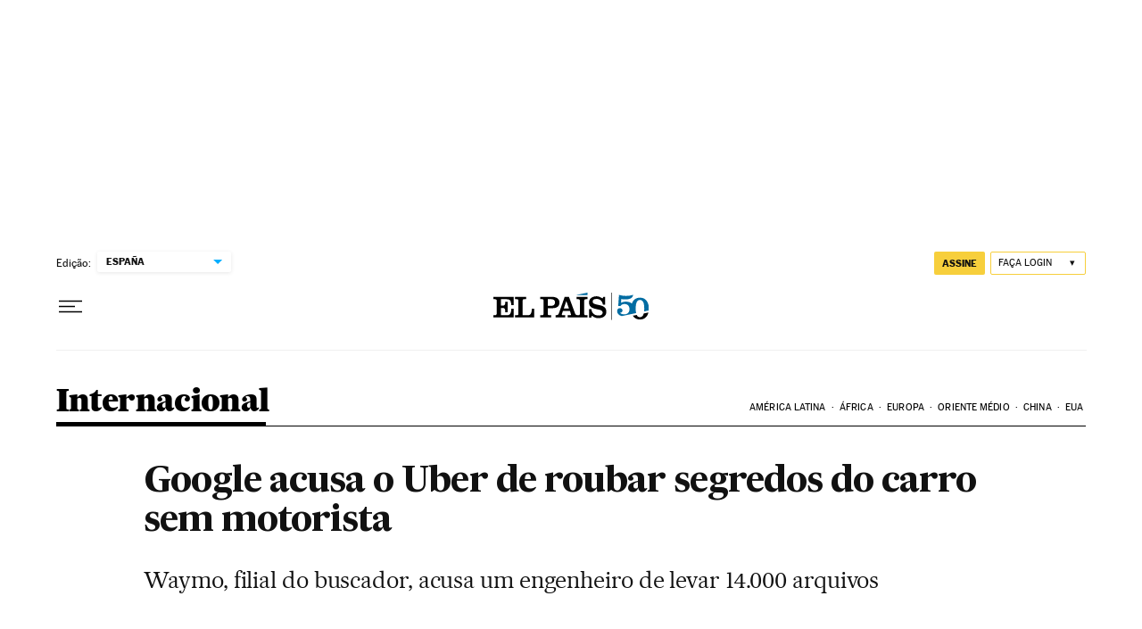

--- FILE ---
content_type: application/javascript; charset=utf-8
request_url: https://fundingchoicesmessages.google.com/f/AGSKWxWGcw9e7j2YFuCXwHwX37gKHaUnEe6BziYxYIuwJeME_h_2rQn3lJ5Fo2FnfVtNAaL63Vj3aUDs1NCZUFujhlKJxjJwtmc-Ko_3GZf-g7AjupqK3tgy67qS_8S0Xxr0BvVw_DlQdobHBpffS_6c1ckgcrfOyePBBiZ3kipGRI5Pqs4QfnAyuQBHc_iH/_.120x600.-advert.jpg?/adlantisloader.-ad-300x450./n4403ad.
body_size: -1290
content:
window['50f846e4-a891-4eed-8ed1-34c7f3e49196'] = true;